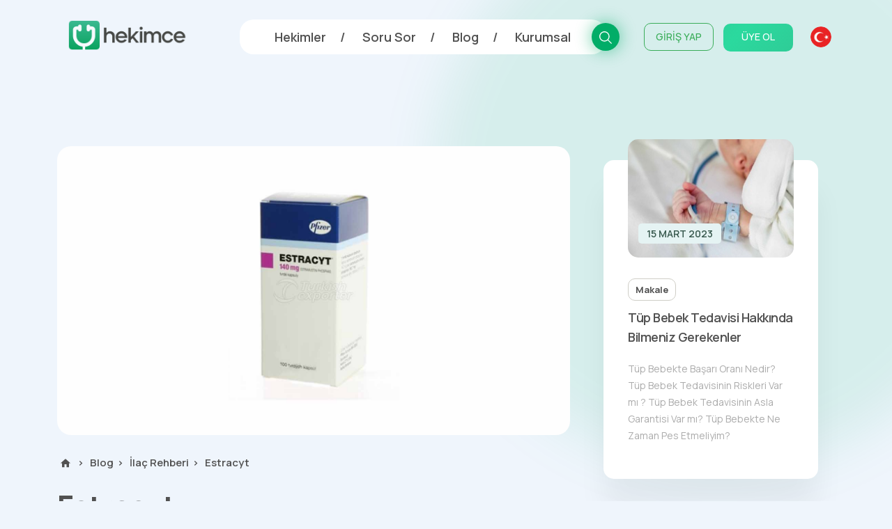

--- FILE ---
content_type: text/css
request_url: https://cdn.hekimce.com/css/v3/template.min.css?v=3.6
body_size: 2033
content:
a,a:hover{color:inherit}.title-type-one,.title-type-two{font-size:28px;line-height:50px;font-weight:700}.popup,.wallpaper{width:100%;height:100%}body,footer{padding-top:100px}body{min-height:100vh;background-color:rgba(221,234,250,.46);font-family:Manrope,sans-serif;font-size:18px;color:#515151}.flex-fill{flex:1 1 auto}*{box-sizing:border-box}a{text-decoration:none}.wallpaper{background-image:url(https://cdn.hekimce.com/images/wallpaper.png);background-position:right top;background-repeat:no-repeat;position:absolute;top:0;right:0;z-index:-999999}.popup,header{position:fixed;right:0;top:0;left:0}.break-h1,.break-h2{width:100%;display:block}.title-type-one{letter-spacing:.34px;margin:0 0 50px}.title-type-two{letter-spacing:1px;margin:0 0 30px;text-align:center;color:#fff}.popup{bottom:0;background-color:rgba(255,255,255,.9);z-index:99999999999999;display:none}section.pagination{padding:20px 0}.pagination-button{background:#35b78b;font-size:16px;color:#fff;line-height:40px;margin:5px;height:40px;border-radius:8px;box-shadow:40px 40px 50px #00000008;font-weight:600}.session-sign-in,.session-sign-up,.session-true{display:inline-flex;font-size:.8em;font-weight:500;text-align:center}.pagination-button a{display:block;padding:0 15px}.pagination-button.active{background:#454845}header{z-index:999}.header-logo,.header-menu{height:45px}.header-logo img{height:100%;width:auto;padding-left:15px}.header-hight{height:100px}nav{background:#fff;float:left;padding:0 50px;border-radius:20px;line-height:50px;font-size:1em;font-weight:600;position:relative;margin-right:50px}.hamburger-menu .hamburger-pages ul,.mobile-footer-social-container ul,nav ul{list-style-type:none;padding:0;margin:0}nav ul li{display:inline-flex}nav ul li::after{content:"/";margin:auto 20px}nav ul li:last-child::after{content:none}.header-search{background:#02ad68;position:absolute;right:-20px;top:5px;border-radius:100%;width:40px;height:40px;line-height:40px;text-align:center;color:#fff}.header-search-bg{background:no-repeat padding-box #02ad68;opacity:.6;filter:blur(12px);z-index:-9;height:100%;width:100%;border-radius:100%}.header-search a{display:block;position:absolute;top:0;height:40px;width:40px;line-height:38px}.header-search a svg{height:18px;width:18px;fill:#fff}.header-session{float:left;margin-right:15px}.session-sign-in,.session-sign-up{height:40px;width:100px;margin:5px;border-radius:10px;line-height:38px;padding:0 10px}.session-sign-in a,.session-sign-up a{width:100%;transition:.5s}.session-sign-in{border:1px solid #3aad59;color:#3aad59;transition:.5s}.session-sign-in:hover{color:#fff!important;background:#35b78b}.session-sign-in a:hover{color:#fff!important}.session-sign-up{background:#35b78b;color:#fff;background:linear-gradient(-45deg,#35b78b,#2bd99e,#35b78b);background-size:400% 400%;animation:3s infinite gradient}@keyframes gradient{0%,100%{background-position:0 50%}50%{background-position:70% 50%}}.session-true{height:50px;width:auto;background:#fff;margin:0 5px;border-radius:10px;line-height:48px;padding:0 20px;color:#35b78b}.session-true .avatar{height:40px;width:40px;margin:5px 15px 5px 0;line-height:40px;overflow:hidden;border-radius:100%;float:left}.session-true .avatar img{width:100%;height:auto}.header-lang{float:left;height:40px;margin:5px 0}.header-lang .active-lang{height:30px;width:30px;border-radius:100%;cursor:pointer;overflow:hidden;text-align:center;margin:5px}.header-lang .active-lang img{height:30px;width:auto;margin:auto}.hamburger-icon-container{float:left;margin-left:15px;height:45px;line-height:45px;padding-right:15px}.hamburger-icon-container .mobile-menu-icon{width:30px;height:20px;position:relative;margin:12.5px auto;cursor:pointer}.hamburger-menu .hamburger-login,.hamburger-menu .hamburger-register,.hamburger-menu .hamburger-true{height:46px;line-height:46px;border-radius:10px;padding:0 20px;font-size:16px;font-weight:500;text-align:center}.hamburger-icon-container .mobile-menu-icon span{display:block;position:absolute;height:3px;background:#35b78b;border-radius:9px;right:0}.hamburger-icon-container .mobile-menu-icon span:first-child{top:0;width:100%}.hamburger-icon-container .mobile-menu-icon span:nth-child(2){top:8px;width:60%}.hamburger-icon-container .mobile-menu-icon span:nth-child(3){top:17px;width:30%}.hamburger-icon-container .mobile-menu-icon.open span{left:0}.hamburger-menu{display:none;position:fixed;left:0;right:0;bottom:0;height:calc(100% - 100px);width:100%;background:#fff;border-radius:125px 0 0;padding:100px 0;overflow:scroll;z-index:9999999}.hamburger-menu .hamburger-login,.hamburger-menu .hamburger-register{width:125px;border:1px solid #3aad59}.hamburger-menu .hamburger-login{color:#3aad59;float:right;margin-right:10px}.hamburger-menu .hamburger-register{color:#fff;float:left;background:#3aad59;margin-left:10px}.hamburger-menu .hamburger-true{width:auto;border:1px solid #3aad59;margin:auto;display:table}.hamburger-menu .hamburger-true .avatar{height:36px;width:36px;margin:5px 15px 5px 0;line-height:36px;overflow:hidden;border-radius:100%;float:left}.hamburger-menu .hamburger-true .avatar img{width:100%;height:100%}.hamburger-menu .hamburger-pages{padding:50px 0 20px}.hamburger-menu .hamburger-flag,.hamburger-menu .hamburger-social{width:auto;margin:auto;height:60px;padding:5px 0;display:inline-block}.hamburger-menu .hamburger-pages ul li{height:50px;line-height:50px;text-align:center}.hamburger-menu .hamburger-pages ul li a{display:block;color:rgba(72,74,77,.56);font-size:18px;font-weight:600}.hamburger-menu .hamburger-social{background:#fff;box-shadow:0 5px 40px #0000000d;border-radius:10px}.hamburger-menu .hamburger-flag ul,.hamburger-menu .hamburger-social ul{padding:0;margin:0;list-style-type:none;height:50px;width:100%}.hamburger-menu .hamburger-flag ul li,.hamburger-menu .hamburger-social ul li{display:inline-block;height:50px;width:50px;text-align:center;line-height:45px;margin:0 2px}.footer-desktop,.footer-social .footer-social-container ul li a,.hamburger-menu .hamburger-flag ul li a,.hamburger-menu .hamburger-social ul li a{display:block}.hamburger-menu .hamburger-social ul li a img{height:25px}.hamburger-menu .hamburger-flag ul li a img{box-shadow:0 5px 40px #0000000d;height:25px}.footer-mobile{display:none}footer{overflow:hidden;color:rgba(72,74,77,.5)}footer .mobile-footer-container{background:#fff;border-radius:15px 15px 0 0;box-shadow:0 45px 40px #0000000d;margin:0 15px;position:relative}footer .mobile-footer-container img{width:100%;margin-bottom:-60px;margin-top:-100px}footer .mobile-footer-social{position:absolute;bottom:125px;left:0;right:0;margin:auto;background:rgba(255,255,255,.5);border-radius:15px;width:220px;height:50px}footer .mobile-footer-social .mobile-footer-social-container{width:calc(100% - 10px);height:calc(100% - 10px);background:rgba(255,255,255,.9);border-radius:15px;margin:5px;text-align:center}.mobile-footer-social-container ul li{height:40px;margin:0 3px;line-height:38px;display:inline-block}.mobile-footer-social-container ul li img{height:20px;margin:0}footer .footer-container{background:#fff;border-radius:15px 15px 0 0;box-shadow:0 45px 40px #0000000d}footer .footer-container .footer-pages{padding:50px 0 0 60px;height:250px;width:250px}footer .footer-container .footer-cats{padding:50px 50px 0;height:250px}footer .footer-container .footer-logo{padding:50px 60px 0 0;height:250px}footer .footer-container p.title{font-size:18px;font-weight:700;color:#515151}footer .footer-container ul{list-style-type:none;margin:0;padding:0}footer .footer-container ul li{font-size:18px;line-height:30px}footer .footer-container .footer-cats ul li{float:left;width:200px}footer .footer-container .footer-logo img{width:200px}footer .footer-container .footer-social{padding:20px 60px 20px 0;text-align:right}.footer-social .footer-social-container{background:rgba(165,165,165,.1);display:inline-block;line-height:40px;border-radius:10px;padding:0 20px}.footer-social .footer-social-container span{font-size:14px;font-weight:700;color:#484a4d;float:left}.footer-social .footer-social-container ul{padding:0;margin:0 0 0 25px;list-style-type:none;float:left}.footer-social .footer-social-container ul li{display:inline-block;height:40px;margin:0 5px}.footer-social .footer-social-container ul li a img{height:18px}footer .footer-container .footer-last{padding:20px 0 20px 60px;font-size:14px;line-height:40px;font-weight:500;position:relative}footer .footer-container .footer-flag{background:#f9f9f9;padding:0 20px;border-radius:7px;display:inline-block}footer .footer-container .footer-flag img.flag{height:25px;margin-right:10px}footer .footer-container .footer-flag img.arrow{margin-left:10px}footer .footer-container .footer-copyright{padding:0 10px;margin:0 25px;display:inline-block}.ad-manager-item{text-align:center;margin:10px 0}.ad-manager-item.showcase.active{height:250px}.ad-manager-item.masthead.active{height:120px}@media only screen and (max-width:1400px){.hamburger-icon-container{display:none}.break-h1{height:100px}.break-h2{height:50px}}@media only screen and (max-width:1200px){.break-h1{height:80px}.break-h2{height:40px}nav{display:none}.title-type-one{text-align:center}.hamburger-icon-container{display:flex}.mobil-avatar{margin-right:15px}.mobil-avatar img{height:45px}}@media only screen and (max-width:992px){.break-h1{height:60px}.break-h2{height:30px}.ad-manager-item.showcase{height:250px}.ad-manager-item.masthead{height:120px}}@media only screen and (max-width:768px){.footer-desktop,.header-lang,.header-session,.wallpaper{display:none}.break-h1{height:40px}.break-h2{height:20px}.footer-mobile{display:block}.header-bg-mobile{height:700px}}@media only screen and (max-width:576px){.header-lang,.header-session,.wallpaper{display:none}.break-h1{height:20px}.break-h2{height:10px}}@media only screen and (min-width:1400px){.break-h1{height:100px}.break-h2{height:50px}.hamburger-icon-container{display:none}}


--- FILE ---
content_type: text/css
request_url: https://cdn.hekimce.com/css/v3/pages/blog-detail.min.css?v=3.2
body_size: 789
content:
.meta figure{margin:0;padding:0}.meta figure img{width:100%;border-radius:20px}.meta .breadcrumb{display:block;margin:25px 0;width:100%}.meta .breadcrumb ul{list-style-type:none;padding:0;margin:0}.meta .breadcrumb ul li{display:inline-flex;font-size:15px;color:#515151;font-weight:600;line-height:15px}.meta .breadcrumb ul li::after{content:">";margin:0 5px}.meta .breadcrumb ul li:last-child::after{content:unset}.meta .breadcrumb ul li svg{fill:#515151;height:17px}.meta h1{font-size:40px;font-weight:800;margin:25px 0}.meta p.description{font-size:20px;line-height:30px;font-weight:700;margin:20px 0}.meta .share{background:#fff;height:60px;display:inline-block;box-shadow:0 3px 49px #00000012;padding:0 30px;border-radius:10px}.meta .share span{font-size:14px;font-weight:700;line-height:60px;float:left;margin:0 25px 0 0}.meta .share ul{padding:0;margin:0;list-style-type:none;float:left;height:60px}.meta .share ul li{display:inline-block;margin:0 5px;line-height:60px}.meta .share ul li a{height:40px;width:40px;border-radius:40px;display:block;background-color:#E6F3FA;text-align:center;margin:10px 0;line-height:38px}.meta .share ul li.facebook svg,.meta .share ul li.twitter svg,.meta .share ul li.whatsapp svg{height:16px}.content{padding:50px 0}.content p{font-size:20px;line-height:35px;letter-spacing:.48px}.content h2{font-size:30px;font-weight:700;margin:20px 0}.content h3{font-size:25px;font-weight:600;margin:20px 0}.content ul li{font-size:20px;line-height:35px}.content a{line-height:.85;background-image:linear-gradient(0deg,#eff5fc,#000);background-size:5px 5px;background-repeat:repeat-x;background-position:bottom;font-weight:600}.comment .form-comment{margin:50px 0;position:relative}.comment .form-comment .shadow{background-color:rgba(255,255,255,0.8);z-index:9999;height:100%;width:100%;position:absolute;top:0;left:0;right:0;bottom:0;border-radius:10px;display:none}.comment .form-comment .shadow svg{position:absolute;left:0;right:0;top:0;bottom:0;margin:auto}section.comment-widget{width:100%}.comment-card{margin:0 auto;box-shadow:0 45px 40px #0000000d;background-color:#fff;border-radius:30px;width:100%;padding:50px;text-align:center}.comment-title{font-size:24px;font-weight:700;color:#515151;margin:20px 0;letter-spacing:-.58px}.comment-info{font-size:14px;letter-spacing:.38px}.comment-info a{color:#35B78B;text-decoration:underline}.comment-card input{background-color:#F9F9F9;border-radius:50px;width:calc(50% - 10px);height:50px;float:left;border:none;font-size:15px;padding:0 30px;margin:10px 5px}.comment-card input::after{clear:both}.comment-card textarea{background-color:#F9F9F9;border-radius:20px;width:calc(100% - 10px);height:200px;border:none;font-size:15px;padding:30px;margin:10px 5px;resize:none}.comment-card input[type=button]{background-color:#35B78B;color:#fff;font-size:17px;letter-spacing:.4px;width:100%}.list-comment{padding:10px 0}.list-comment ul{list-style-type:none;padding:0;margin:0}.list-comment ul li{width:100%;display:flex;box-shadow:0 45px 40px #0000000d;background-color:#fff;margin:20px 0}.other-posts{margin-bottom:50px}.other-posts .horizontal-card{background:#fff;border-radius:16px;height:150px;box-shadow:0 45px 40px #0000000d;overflow:hidden;padding:15px;display:flex;margin-bottom:25px}.horizontal-card-image{width:50%;height:100%;overflow:hidden;float:left}.horizontal-card-image img{height:100%;border-radius:15px}.horizontal-card-text{float:left;width:50%;height:100%}.horizontal-card-text span{margin-top:15px;font-size:16px;font-weight:600;line-height:22px;display:-webkit-box;-webkit-line-clamp:3;-webkit-box-orient:vertical;overflow:hidden}.horizontal-cat{width:auto;border:1px solid #CFCEC7;border-radius:10px;padding:0 10px;line-height:30px;display:inline-block;font-size:13px;font-weight:700;color:#515151}.horizontal-card.left .horizontal-card-text{padding-left:15px}.horizontal-card.right .horizontal-card-text{padding-right:15px}@media only screen and (max-width: 576px){.comment-card{padding:20px}.comment-card input{width:calc(100% - 10px)}}
